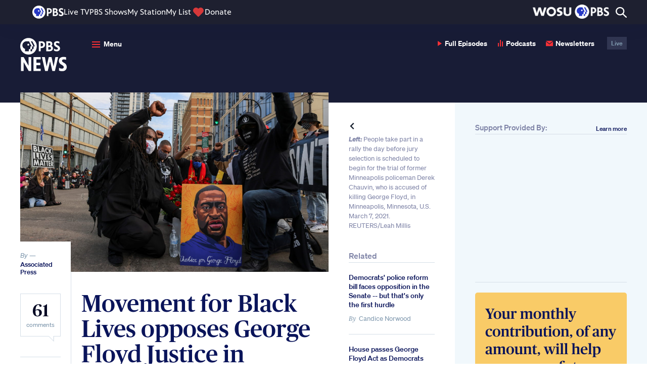

--- FILE ---
content_type: text/html; charset=utf-8
request_url: https://www.google.com/recaptcha/api2/aframe
body_size: 266
content:
<!DOCTYPE HTML><html><head><meta http-equiv="content-type" content="text/html; charset=UTF-8"></head><body><script nonce="NLEZt3yrsNtKNsHOpiiQYg">/** Anti-fraud and anti-abuse applications only. See google.com/recaptcha */ try{var clients={'sodar':'https://pagead2.googlesyndication.com/pagead/sodar?'};window.addEventListener("message",function(a){try{if(a.source===window.parent){var b=JSON.parse(a.data);var c=clients[b['id']];if(c){var d=document.createElement('img');d.src=c+b['params']+'&rc='+(localStorage.getItem("rc::a")?sessionStorage.getItem("rc::b"):"");window.document.body.appendChild(d);sessionStorage.setItem("rc::e",parseInt(sessionStorage.getItem("rc::e")||0)+1);localStorage.setItem("rc::h",'1768937358985');}}}catch(b){}});window.parent.postMessage("_grecaptcha_ready", "*");}catch(b){}</script></body></html>